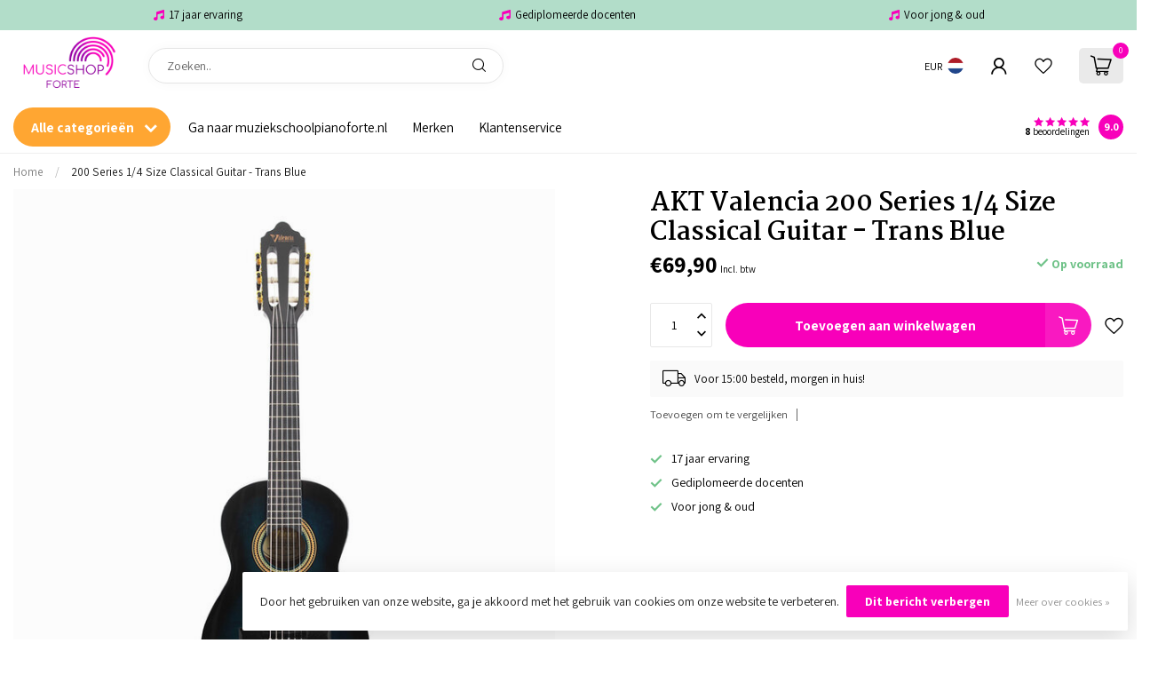

--- FILE ---
content_type: text/css; charset=UTF-8
request_url: https://cdn.webshopapp.com/shops/351380/themes/182417/assets/custom.css?20240209113323
body_size: 1459
content:
/* 20240209112925 - v2 */
.gui,
.gui-block-linklist li a {
  color: #666666;
}

.gui-page-title,
.gui a.gui-bold,
.gui-block-subtitle,
.gui-table thead tr th,
.gui ul.gui-products li .gui-products-title a,
.gui-form label,
.gui-block-title.gui-dark strong,
.gui-block-title.gui-dark strong a,
.gui-content-subtitle {
  color: #000000;
}

.gui-block-inner strong {
  color: #848484;
}

.gui a {
  color: #0a8de9;
}

.gui-input.gui-focus,
.gui-text.gui-focus,
.gui-select.gui-focus {
  border-color: #0a8de9;
  box-shadow: 0 0 2px #0a8de9;
}

.gui-select.gui-focus .gui-handle {
  border-color: #0a8de9;
}

.gui-block,
.gui-block-title,
.gui-buttons.gui-border,
.gui-block-inner,
.gui-image {
  border-color: #8d8d8d;
}

.gui-block-title {
  color: #333333;
  background-color: #ffffff;
}

.gui-content-title {
  color: #333333;
}

.gui-form .gui-field .gui-description span {
  color: #666666;
}

.gui-block-inner {
  background-color: #f4f4f4;
}

.gui-block-option {
  border-color: #ededed;
  background-color: #f9f9f9;
}

.gui-block-option-block {
  border-color: #ededed;
}

.gui-block-title strong {
  color: #333333;
}

.gui-line,
.gui-cart-sum .gui-line {
  background-color: #cbcbcb;
}

.gui ul.gui-products li {
  border-color: #dcdcdc;
}

.gui-block-subcontent,
.gui-content-subtitle {
  border-color: #dcdcdc;
}

.gui-faq,
.gui-login,
.gui-password,
.gui-register,
.gui-review,
.gui-sitemap,
.gui-block-linklist li,
.gui-table {
  border-color: #dcdcdc;
}

.gui-block-content .gui-table {
  border-color: #ededed;
}

.gui-table thead tr th {
  border-color: #cbcbcb;
  background-color: #f9f9f9;
}

.gui-table tbody tr td {
  border-color: #ededed;
}

.gui a.gui-button-large,
.gui a.gui-button-small {
  border-color: #8d8d8d;
  color: #000000;
  background-color: #ffffff;
}

.gui a.gui-button-large.gui-button-action,
.gui a.gui-button-small.gui-button-action {
  border-color: #8d8d8d;
  color: #000000;
  background-color: #ffffff;
}

.gui a.gui-button-large:active,
.gui a.gui-button-small:active {
  background-color: #cccccc;
  border-color: #707070;
}

.gui a.gui-button-large.gui-button-action:active,
.gui a.gui-button-small.gui-button-action:active {
  background-color: #cccccc;
  border-color: #707070;
}

.gui-input,
.gui-text,
.gui-select,
.gui-number {
  border-color: #8d8d8d;
  background-color: #ffffff;
}

.gui-select .gui-handle,
.gui-number .gui-handle {
  border-color: #8d8d8d;
}

.gui-number .gui-handle a {
  background-color: #ffffff;
}

.gui-input input,
.gui-number input,
.gui-text textarea,
.gui-select .gui-value {
  color: #000000;
}

.gui-progressbar {
  background-color: #76c61b;
}

/* custom */
/* Algemeen */
.logo {
    max-height: 75px;
}

/* Home Slider */
#home-slider {
  border-radius: 10px;
}
.home-module.mod-slider.mt-4 {
  margin-top: 0px!important;
  padding-top: 40px!important;
  background: #FFF8EE;
}

/* Header */
.mobile-nav-list-root-img.mr-2.br-2 {
  display: none;
}

/* Home Highlights */
.home-highlight.br.mt-4.mt-lg-0 {
		background: rgb(0,124,145);
    background: linear-gradient(0deg, rgba(0,124,145,1) 0%, rgba(110,215,197,1) 100%);
    border-radius: 10px;
}
.home-highlight.br.mt-4 {
    background: rgb(255,101,101);
    background: linear-gradient(0deg, rgba(255,101,101,1) 0%, rgba(255,166,50,1) 100%);
    border-radius: 10px;
}
#home-highlights .banner-overlay {
    background: none;
}
#home-highlights .banner-footer-textblock {
    padding: 20px 0px;
    background-color: #0000;
  	justify-content: center;
}
#home-highlights .button-icon-circle {
    background:none;
    width: 30px;
    min-width: 30px;
    height: 30px;
    line-height: 28px;
    font-size: 18px;
}
.banner-content.justify-content-center.align-items-center {
  text-align: center;
}
.home-highlight.flex-grow-1.mr-3.home-category-catalog-item, .home-highlight.flex-grow-1.home-category-catalog-item {
  border-radius: 5px;
}

/* Home categories */
.home-module.mod-categories.mt-6.mb-6.gray-bg {
  background: #FFF8EE;
  margin-top: 0px !important;
}
#home-category-scroller-catalog .banner-footer-textblock {
    background-color: white;
}

/* Homepage Text Block A */
@media only screen and (max-width: 769px) {
.home-module.mod-textblock-a.mt-6.mb-6.gray-bg {
    background: #ffa533;
}
}
@media only screen and (min-width: 769px) {
.home-module.mod-textblock-a.mt-6.mb-6.gray-bg {
    background: background: rgb(255,165,51);
    background: linear-gradient(90deg, rgba(255,165,51,0) 25%, rgba(255,165,51,1) 25%, rgba(255,165,51,1) 100%);
}
}
#home-textblock-a .button {
    background-color: #fff;
    color: #ffa533;
}

/* Homepage Text Block B */
.home-module.mod-textblock-b.mt-6.mb-6.gray-bg {
  background:#F7CE46;
}
#home-textblock-b .button-lined {
  background: #F800BA;
  color: #fff!important;
  border: 0px;
}
#home-textblock-b, #home-textblock-a {
  border-radius: 10px;
}

@media (min-width: 991px) {
.col-md-12.content {
  column-count: 2;
}
}

/* Footer */
footer {
  background: #fff8ee;
}

.col-md-4.footer.contact {
  background: rgb(0,124,145);
  background: linear-gradient(0deg, rgba(0,124,145,1) 0%, rgba(110,215,197,1) 100%);
  color: white;
  padding: 50px;
  border-radius: 10px;
  padding-right: 30px;
}
.col-md-4.footer.contact .footer-title {
  color:white;
}
.footer-contact-icon.icon-location {
  background: #FF8949;
}
.footer-contact-icon.icon-headset {
  background: #FBB83C;
}
.icon-whatsapp.footer-contact-icon {
	background: #F7CE46;
}
.icon-email.footer-contact-icon {
	background: #F7665F;
}


/* Copyright */
.copyright-pbs {
  color: #000;
}
.copyright-pbs ul {
 	padding: 0 5px;
  margin-bottom: 0;
	list-style: none;
  flex-wrap: wrap;
}
.copyright-pbs li {
  display: inline;
}
.copyright-pbs ul li::before {
  content: '|';
}
.copyright-pbs ul li a:hover {
  text-decoration: underline;
}
.copyright-pbs .growww-logo svg {
  height: 30px;
	width: 60px;
}
.copyright-pbs .growww-logo svg path {
  fill: #000;
}
.copyright-pbs.py-lg-2.py-1 .container {
  padding-top: 15px;
  border-top: 1px solid #000;
/*   padding-left: 0px!important;
  padding-right: 0px!important; */
}
.copyright-pbs ul {
  padding-right: 15px;
}
/* @media (max-width: 1199.98px) {
	.copyright-pbs span {
  	margin-left: 0;
  }
} */

/* Product */
#product-serviceblock {
    padding: 20px;
    border-radius: 500px;
}
.ml-3.fz-110.p-0.w-100.trigger-add-to-cart.button.button-cta.add-to-cart-button {
    border-radius: 500px!important;
}
